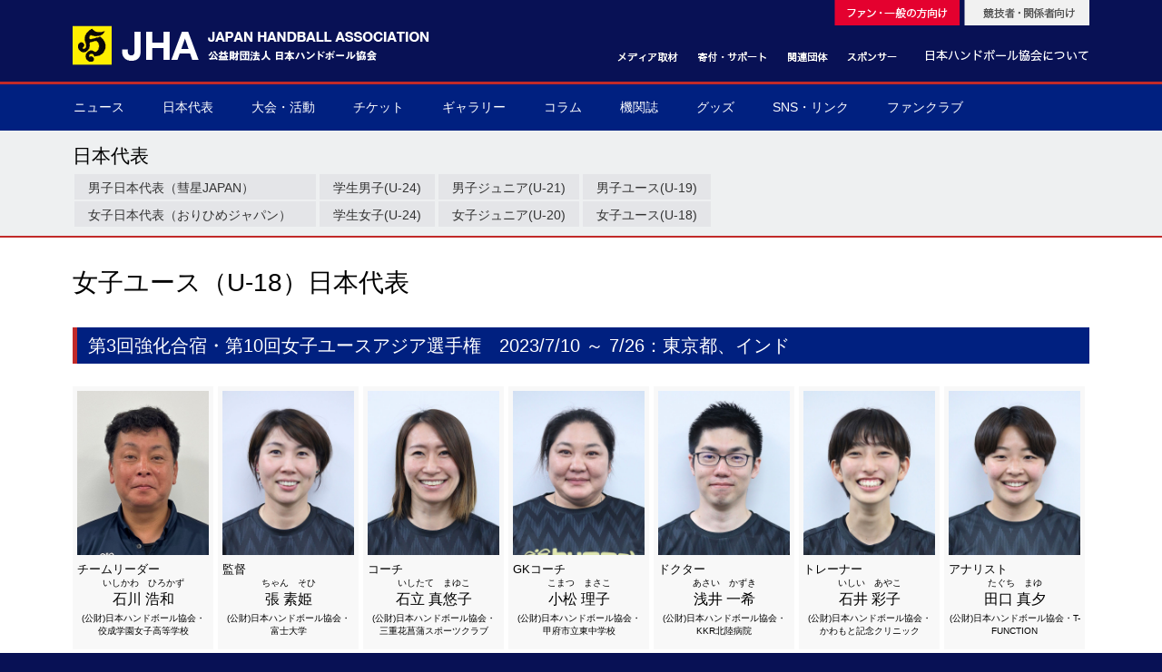

--- FILE ---
content_type: text/html; charset=UTF-8
request_url: https://www.handball.or.jp/nationalteam/members/women_2023_u18_10awyc.html
body_size: 6985
content:

<!DOCTYPE html>
<html lang="ja">

	<head>
		<meta charset="utf-8">
		<!-- Google Tag Manager -->
		<script>(function(w,d,s,l,i){w[l]=w[l]||[];w[l].push({'gtm.start':
		new Date().getTime(),event:'gtm.js'});var f=d.getElementsByTagName(s)[0],
		j=d.createElement(s),dl=l!='dataLayer'?'&l='+l:'';j.async=true;j.src=
		'https://www.googletagmanager.com/gtm.js?id='+i+dl;f.parentNode.insertBefore(j,f);
		})(window,document,'script','dataLayer','GTM-N46X7R7');</script>
		<!-- End Google Tag Manager -->
		<link href="../../css/common.css" rel="stylesheet">
		<script src="../../js/common.js"></script>
		<meta name="keywords" content="公益財団法人 日本ハンドボール協会,Japan Handball Association,JHA,ハンドボール,日本ハンドボールリーグ,JHL">
		<meta name="description" content="公益財団法人日本ハンドボール協会のサイトです。">
		<meta name="viewport" content="width=1260px" />
    <meta property="og:title" content="女子U-18日本代表メンバー | 第10回女子ユースアジア選手権 | 公益財団法人 日本ハンドボール協会" />
    <meta property="og:description" content="第10回女子ユースアジア選手権に出場する日本代表U-18メンバー" />
    <meta property="og:type" content="article" />
    <meta property="og:image" content="http://www.handball.or.jp/image/cmlogo180.png" />
    <meta property="og:site_name" content="公益財団法人日本ハンドボール協会" />
    <meta name="twitter:card" content="summary" />
    <meta name="twitter:title" content="女子U-18日本代表メンバー | 第10回女子ユースアジア選手権 | 公益財団法人 日本ハンドボール協会">
    <meta name="twitter:description" content="第10回女子ユースアジア選手権に出場する日本代表U-18メンバー">
    <meta name="twitter:image" content="http://www.handball.or.jp/image/cmlogo157.png">
		<title>女子U-18日本代表 | 公益財団法人 日本ハンドボール協会</title>

		<link rel="icon" href="../../image/favicons/favicon.ico">
		<link rel="apple-touch-icon" href="../../image/favicons/apple-touch-icon.png">

</head>

	<body>
	<!-- Google Tag Manager (noscript) -->
	<noscript><iframe src="https://www.googletagmanager.com/ns.html?id=GTM-N46X7R7";height="0" width="0" style="display:none;visibility:hidden"></iframe></noscript>
	<!-- End Google Tag Manager (noscript) -->

<div id="all">
<div id="header_area">
  <div id="header">
    <header>
      <img src="/image/header1c.gif" usemap="#Map" border="0">
      <map name="Map"><area shape="rect" coords="984,2,1120,28" href="/index_forparty.html">
        <area shape="rect" coords="933,51,1119,72" href="/jha/index.html">
        <area shape="rect" coords="849,53,910,73" href="/sponsor/index.html">
        <area shape="rect" coords="783,53,832,73" href="/related_organization/index.html">
        <area shape="rect" coords="3,3,480,108" href="/index.html">
        <area shape="rect" coords="683,53,764,73" href="/support/index.html">
        <area shape="rect" coords="594,53,678,73" href="/media/index.html">
        <area shape="rect" coords="837,1,975,28" href="/index.html">
      </map>
    </header>
  </div><!--header-->
</div><!--header_area-->

<div id="main_menu_area">
<div id="main_menu">
<nav>

<!--
<style>#dropmenu li a{padding: 16px 18px 10px;}</style>
-->
<ul id="dropmenu">

	<li><a href="/system/prog/news_list.php?sd=g&sm=n">ニュース<br></a></li>
	<li><a href="#">日本代表<br></a>
            <ul>
                    <li><a href="/nationalteam/men.html"><span class="submenuhead">▶</span> 男子日本代表</a></li>
                    <li><a href="/nationalteam/women.html"><span class="submenuhead">▶</span> 女子日本代表</a></li>
                    <li><a href="/nationalteam/men_next.html"><span class="submenuhead">▶</span> 男子ネクスト日本代表</a></li>
                    <li><a href="/nationalteam/women_next.html"><span class="submenuhead">▶</span> 女子ネクスト日本代表</a></li>
                    <!--
                    <li><a href="/system/prog/team_member.php?sd=g&sm=t&tc=u24&s=m"><span class="submenuhead">▶</span> 学生男子(U-24)</a></li>
                    <li><a href="/system/prog/team_member.php?sd=g&sm=t&tc=u24&s=f"><span class="submenuhead">▶</span> 学生女子(U-24)</a></li>
                    -->
                    <li><a href="/nationalteam/men_junior.html"><span class="submenuhead">▶</span> 男子U-21(ジュニア)</a></li>
                    <li><a href="/nationalteam/women_junior.html"><span class="submenuhead">▶</span> 女子U-20(ジュニア)</a></li>
                    <li><a href="/nationalteam/men_youth.html"><span class="submenuhead">▶</span> 男子U-19(ユース)</a></li>
                    <li><a href="/nationalteam/women_youth.html"><span class="submenuhead">▶</span> 女子U-18(ユース)</a></li>
                    <li><a href="/system/prog/team_member.php?sd=g&sm=t&tc=u16&s=m"><span class="submenuhead">▶</span> 男子U-16</a></li>
                    <li><a href="/system/prog/team_member.php?sd=g&sm=t&tc=u16&s=f"><span class="submenuhead">▶</span> 女子U-16</a></li>
                    <li><a href="/nationalteam/men_deafhandball.html"><span class="submenuhead">▶</span> デフハンドボール</a></li>
            </ul>
	</li>
	<li><a href="#">大会・活動</a>
            <ul>
                    <li><a href="/system/prog/game_event_list.php?sd=g&sm=g&ed=a"><span class="submenuhead">▶</span> 全て</a></li>
                    <li><a href="/system/prog/game_event_list.php?sd=g&sm=g&ed=i"><span class="submenuhead">▶</span> 国際大会</a></li>
                    <li><a href="/system/prog/game_event_list.php?sd=g&sm=g&ed=d"><span class="submenuhead">▶</span> 国内大会</a></li>
                    <li><a href="/system/prog/game_event_list.php?sd=g&sm=g&ed=o"><span class="submenuhead">▶</span> その他</a></li>
            </ul>
	</li>
	<li><a href="#">チケット</a>
            <ul>
                    <li><a href="/ticket/index.html"><span class="submenuhead">▶</span> チケット購入方法</a></li>
            </ul>
	</li>
	<li><a href="#">ギャラリー</a>
            <ul>
                    <li><a href="/photogallery/"><span class="submenuhead">▶</span> フォトギャラリー</a></li>
                    <li><a href="/moviegallery/"><span class="submenuhead">▶</span> ムービーギャラリー</a></li>
            </ul>
	</li>
	<li><a href="/column/index.html">コラム</a>
            <ul>
                    	<li><a href="/column/kage.html"><span class="submenuhead">▶</span> 球界を支える陰の立役者</a></li>
                    	<li><a href="/column/cheer.html"><span class="submenuhead">▶</span> 我らハンドボール応援団</a></li>
                    	<li><a href="/column/world_handball.html"><span class="submenuhead">▶</span> 世界のハンドボール</a></li>
            </ul>
	</li>
	<li><a href="/organpaper">機関誌</a></li>
	<li><a href="#">グッズ</a>
            <ul>
                    <li><a href="/goods/jha_goods.html"><span class="submenuhead">▶</span> 協会グッズ</a></li>
            </ul>
	</li>
	<li><a href="/sns/">SNS・リンク</a></li>
	<li><a href="/support/fanclub.html">ファンクラブ</a></li>
</ul>

</nav>

</div><!--menu-->
</div><!--menu_area--><!-- #EndLibraryItem --><div class="breadcrumb">日本代表</div><!-- #BeginLibraryItem "/library/menu_team.lbi" -->		<div id="category_header_area">
<div id="category_header">

	 日本代表

</div>
</div>


            <div id="sub_menu_area">
              <div id="sub_menu">
                <ul>
                    <li style="width:270px;"><a href="../men.html">男子日本代表（彗星JAPAN）</a></li>
                    <li><a href="../../system/prog/team_member.php?sd=g&sm=t&tc=u24&s=m"> 学生男子(U-24)</a></li>
                    <li><a href="../men_junior.html"> 男子ジュニア(U-21)</a></li>
                    <li><a href="../men_youth.html"> 男子ユース(U-19)</a></li>
                </ul>
              </div>
              <div id="sub_menu">
                <ul>
                    <li style="width:270px;"><a href="../women.html">女子日本代表（おりひめジャパン）</a></li>
                    <li><a href="../../system/prog/team_member.php?sd=g&sm=t&tc=u24&s=f"> 学生女子(U-24)</a></li>
                    <li><a href="../women_junior.html"> 女子ジュニア(U-20)</a></li>
                    <li><a href="../women_youth.html"> 女子ユース(U-18)</a></li>
                </ul>
              </div>
            </div>
            <!-- #EndLibraryItem --><div id="main_area">
<div id="main">

	<div id="main_left_pain"></div>
				
		<div id="main_center_pain">
				
				  
						
<style>
/* members */
.member_block{
float:left;margin:10px 5px 0 0;padding:5px;width:145px;background:#f8f8f8;font-size:12px;text-align:center;line-height:160%;
}
.member_block2{
float:left;margin:10px 5px 0 0;padding:5px;width:358px;background:#f8f8f8;font-size:12px;text-align:center;line-height:160%;
}
.member_photo_area{
margin-bottom:6px;width:145px;height:181px;float:left;
}
.member_photo_blank{
/*width:140px;height:193px;*/
width:140px;height:181.25px;}
.member_detail{
width:213px;float:left;
}
.member_detail_table{
font-size:12px;
text-align:left;
}
.member_detail_table th{
width:60px;
white-space:nowrap;
text-align:center;
font-weight:normal;
background:#e8e8e8;
}
.member_detail_table td{
width:50px;
}
.member_number{
float:left;margin-top:6px;width:40px;height:25px;text-align:center;font-size:24px;color:#333;
}
.member_official{
float:left;text-align:left;font-size:13px;line-height:150%;width:100%;
}
.member_position{
float:left;text-align:left;font-size:14px;line-height:150%;height:25px;width:105px;padding-top:5px;
}
.member_name{
float:left;text-align:center;font-size:16px;width:100%;height:20px;
}
.member_name_kana, .member_name_kana_s{
float:left;font-size:10px;line-height:120%;width:100%;text-align:center;height:14px;
}
.member_shozoku, .member_shozoku_s{
margin-top:4px;font-size:12px;line-height:140%;
}
.member_shozoku_s{
float:left;font-size:10px;height:36px;width:100%;
}
.member_name_kana_s{
letter-spacing:-0.02em;padding-top:0px;height:24px;
}
.member_split{
clear:both;
}
.member_r2{
margin-top:4px;font-size:11px;line-height:120%;height:36px;width:100%;
}

</style>

					<h1>女子ユース（U-18）日本代表</h1>
                    
                    
					<h2>第3回強化合宿・第10回女子ユースアジア選手権　2023/7/10 ～ 7/26：東京都、インド</h2>
                    
<div class="member_block"><div class="member_photo_area"><img src="/nationalteam/members/image/289/s01_hirokazu_ishikawa.jpg" width="100%"></div><div class="member_official">チームリーダー</div><div class="member_name_kana">いしかわ　ひろかず</div><div class="member_name">石川 浩和</a></div><div class="member_split"></div><div class="member_shozoku_s">(公財)日本ハンドボール協会・佼成学園女子高等学校</div></div>
<div class="member_block"><div class="member_photo_area"><img src="/nationalteam/members/image/289/s02_zhang_sohee.jpg" width="100%"></div><div class="member_official">監督</div><div class="member_name_kana">ちゃん　そひ</div><div class="member_name">張 素姫</a></div><div class="member_split"></div><div class="member_shozoku_s">(公財)日本ハンドボール協会・富士大学</div></div>
<div class="member_block"><div class="member_photo_area"><img src="/nationalteam/members/image/289/s03_mayuko_ishitate.jpg" width="100%"></div><div class="member_official">コーチ</div><div class="member_name_kana">いしたて　まゆこ</div><div class="member_name">石立 真悠子</a></div><div class="member_split"></div><div class="member_shozoku_s">(公財)日本ハンドボール協会・三重花菖蒲スポーツクラブ</div></div>
<div class="member_block"><div class="member_photo_area"><img src="/nationalteam/members/image/289/s04_masako_komatsu.jpg" width="100%"></div><div class="member_official">GKコーチ</div><div class="member_name_kana">こまつ　まさこ</div><div class="member_name">小松 理子</a></div><div class="member_split"></div><div class="member_shozoku_s">(公財)日本ハンドボール協会・甲府市立東中学校</div></div>
<div class="member_block"><div class="member_photo_area"><img src="/nationalteam/members/image/289/s05_kazuki_asai.jpg" width="100%"></div><div class="member_official">ドクター</div><div class="member_name_kana">あさい　かずき</div><div class="member_name">浅井 一希</a></div><div class="member_split"></div><div class="member_shozoku_s">(公財)日本ハンドボール協会・KKR北陸病院</div></div>
<div class="member_block"><div class="member_photo_area"><img src="/nationalteam/members/image/289/s06_ayako_ishii.jpg" width="100%"></div><div class="member_official">トレーナー</div><div class="member_name_kana">いしい　あやこ</div><div class="member_name">石井 彩子</a></div><div class="member_split"></div><div class="member_shozoku_s">(公財)日本ハンドボール協会・かわもと記念クリニック</div></div>
<div class="member_block"><div class="member_photo_area"><img src="/nationalteam/members/image/289/s07_mayu_taguchi.jpg" width="100%"></div><div class="member_official">アナリスト</div><div class="member_name_kana">たぐち　まゆ</div><div class="member_name">田口 真夕</a></div><div class="member_split"></div><div class="member_shozoku_s">(公財)日本ハンドボール協会・T-FUNCTION</div></div>

<div style="clear:both;"></div>
<br>

<div class="member_block"><div class="member_photo_area"><img src="/nationalteam/members/image/289/01_hirari_fujiwara.jpg" width="100%"></div><div class="member_number">1</div><div class="member_position">GK</div><div class="member_name_kana">ふじわら　ひらり</div><div class="member_name">藤原 ひらり</div><div class="member_split"></div><div class="member_shozoku">不来方高等学校</div><div class="member_r2">花巻中 出</div><div>2006-3-19 生</div><div>身長 170cm</div></div>
<div class="member_block"><div class="member_photo_area"><img src="/nationalteam/members/image/289/02_yui_yasugahira.jpg" width="100%"></div><div class="member_number">2</div><div class="member_position">LB</div><div class="member_name_kana">やすがひら　ゆい</div><div class="member_name">安ケ平 優衣</div><div class="member_split"></div><div class="member_shozoku">不来方高等学校</div><div class="member_r2">矢巾北中 出</div><div>2006-1-23 生</div><div>身長 167cm</div></div>
<div class="member_block"><div class="member_photo_area"><img src="/nationalteam/members/image/289/03_ai_nakao.jpg" width="100%"></div><div class="member_number">3</div><div class="member_position">PV</div><div class="member_name_kana">なかお　あい</div><div class="member_name">中尾 藍</div><div class="member_split"></div><div class="member_shozoku">洛北高等学校</div><div class="member_r2">大住中 出</div><div>2006-2-27 生</div><div>身長 174cm</div></div>
<div class="member_block"><div class="member_photo_area"><img src="/nationalteam/members/image/289/04_ayaka_hikida.jpg" width="100%"></div><div class="member_number">4</div><div class="member_position">RW</div><div class="member_name_kana">ひきだ　あやか</div><div class="member_name">疋田 彩香</div><div class="member_split"></div><div class="member_shozoku">佼成学園女子高等学校</div><div class="member_r2">豊中市立第一中・<br>大阪ジュニアクラブ 出</div><div>2006-3-12 生</div><div>身長 156cm</div></div>
<div class="member_block"><div class="member_photo_area"><img src="/nationalteam/members/image/289/05_hina_sugiyama.jpg" width="100%"></div><div class="member_number">5</div><div class="member_position">RW</div><div class="member_name_kana">すぎやま　ひな</div><div class="member_name">杉山 日菜</div><div class="member_split"></div><div class="member_shozoku">昭和学院高等学校</div><div class="member_r2">田名中 出</div><div>2006-4-17 生</div><div>身長 174cm</div></div>
<div class="member_block"><div class="member_photo_area"><img src="/nationalteam/members/image/289/06_haruhi_samo.jpg" width="100%"></div><div class="member_number">6</div><div class="member_position">CB</div><div class="member_name_kana">さも　はるひ</div><div class="member_name">佐茂 春陽</div><div class="member_split"></div><div class="member_shozoku">白梅学園高等学校</div><div class="member_r2">東久留米西中 出</div><div>2006-4-21 生</div><div>身長 167cm</div></div>
<div class="member_block"><div class="member_photo_area"><img src="/nationalteam/members/image/289/09_aoi_takahashi.jpg" width="100%"></div><div class="member_number">9</div><div class="member_position">LB</div><div class="member_name_kana">たかはし　あおい</div><div class="member_name">高橋 あおい</div><div class="member_split"></div><div class="member_shozoku">富岡実業高等学校</div><div class="member_r2">富岡南中 出</div><div>2006-6-14 生</div><div>身長 170cm</div></div><div style="clear:both;"></div>
<div class="member_block"><div class="member_photo_area"><img src="/nationalteam/members/image/289/10_yume_matsumoto.jpg" width="100%"></div><div class="member_number">10</div><div class="member_position">CB</div><div class="member_name_kana">まつもと　ゆめ</div><div class="member_name">松本 優萌</div><div class="member_split"></div><div class="member_shozoku">佼成学園女子高等学校</div><div class="member_r2">東久留米西中 出</div><div>2006-6-19 生</div><div>身長 167cm</div></div>
<div class="member_block"><div class="member_photo_area"><img src="/nationalteam/members/image/289/11_arisa_kawakami.jpg" width="100%"></div><div class="member_number">11</div><div class="member_position">RB</div><div class="member_name_kana">かわかみ　ありさ</div><div class="member_name">河上 亜里沙</div><div class="member_split"></div><div class="member_shozoku">千原台高等学校</div><div class="member_r2">宇土鶴城中 出</div><div>2006-7-19 生</div><div>身長 158cm</div></div>
<div class="member_block"><div class="member_photo_area"><img src="/nationalteam/members/image/289/12_hinako_tada.jpg" width="100%"></div><div class="member_number">12</div><div class="member_position">GK</div><div class="member_name_kana">ただ　ひなこ</div><div class="member_name">多田 陽南子</div><div class="member_split"></div><div class="member_shozoku">白梅学園高等学校</div><div class="member_r2">小平第五中 出</div><div>2006-2-23 生</div><div>身長 183cm</div></div>
<div class="member_block"><div class="member_photo_area"><img src="/nationalteam/members/image/289/13_yuri_zukeyama.jpg" width="100%"></div><div class="member_number">13</div><div class="member_position">RB</div><div class="member_name_kana">ずけやま　ゆり</div><div class="member_name">瑞慶山 ゆり</div><div class="member_split"></div><div class="member_shozoku">コザ高等学校</div><div class="member_r2">具志川中 出</div><div>2006-8-7 生</div><div>身長 170cm</div></div>
<div class="member_block"><div class="member_photo_area"><img src="/nationalteam/members/image/289/14_mami_nakamura.jpg" width="100%"></div><div class="member_number">14</div><div class="member_position">CB</div><div class="member_name_kana">なかむら　まみ</div><div class="member_name">中村 真心</div><div class="member_split"></div><div class="member_shozoku">昭和学院高等学校</div><div class="member_r2">昭和学院中 出</div><div>2006-8-24 生</div><div>身長 162cm</div></div>
<div class="member_block"><div class="member_photo_area"><img src="/nationalteam/members/image/289/15_mao_kato.jpg" width="100%"></div><div class="member_number">15</div><div class="member_position">PV</div><div class="member_name_kana">かとう　まお</div><div class="member_name">加藤 真央</div><div class="member_split"></div><div class="member_shozoku">昭和学院高等学校</div><div class="member_r2">田尻中・<br>大崎ジュニアクラブ 出</div><div>2006-8-30 生</div><div>身長 177cm</div></div>
<div class="member_block"><div class="member_photo_area"><img src="/nationalteam/members/image/289/16_sakurako_ishiguro.jpg" width="100%"></div><div class="member_number">16</div><div class="member_position">GK</div><div class="member_name_kana">いしぐろ　さくらこ</div><div class="member_name">石黒 櫻子</div><div class="member_split"></div><div class="member_shozoku">白梅学園高等学校</div><div class="member_r2">大坂上中 出</div><div>2006-5-14 生</div><div>身長 164cm</div></div><div style="clear:both;"></div>
<div class="member_block"><div class="member_photo_area"><img src="/nationalteam/members/image/289/17_kaede_abe.jpg" width="100%"></div><div class="member_number">17</div><div class="member_position">RB</div><div class="member_name_kana">あべ　かえで</div><div class="member_name">阿部 楓</div><div class="member_split"></div><div class="member_shozoku">聖和学園高等学校</div><div class="member_r2">五橋中 出</div><div>2006-9-7 生</div><div>身長 163cm</div></div>
<div class="member_block"><div class="member_photo_area"><img src="/nationalteam/members/image/289/18_jurina_kio.jpg" width="100%"></div><div class="member_number">18</div><div class="member_position">CB</div><div class="member_name_kana">きお　じゅりな</div><div class="member_name">木尾 珠里奈</div><div class="member_split"></div><div class="member_shozoku">白梅学園高等学校</div><div class="member_r2">東久留米西中 出</div><div>2006-9-9 生</div><div>身長 164cm</div></div>
<div class="member_block"><div class="member_photo_area"><img src="/nationalteam/members/image/289/19_shiho_saito.jpg" width="100%"></div><div class="member_number">19</div><div class="member_position">LW</div><div class="member_name_kana">さいとう　しほ</div><div class="member_name">齋藤 史歩</div><div class="member_split"></div><div class="member_shozoku">昭和学院高等学校</div><div class="member_r2">下稲吉中 出</div><div>2006-10-15 生</div><div>身長 170cm</div></div>
<div class="member_block"><div class="member_photo_area"><img src="/nationalteam/members/image/289/21_hana_osaki.jpg" width="100%"></div><div class="member_number">21</div><div class="member_position">GK</div><div class="member_name_kana">おさき　はな</div><div class="member_name">尾崎 羽南</div><div class="member_split"></div><div class="member_shozoku">高水高等学校</div><div class="member_r2">通津中 出</div><div>2007-1-15 生</div><div>身長 171cm</div></div>

<div style="clear:both;"></div>
<br>


          <div style="clear:both;height:20px;"></div>

          <div style="margin-bottom:0px;padding:8px 20px;background-color:#f0f0f2;">
            <a href="../doc/2023_women_u18_10awyc.pdf" style="color:#081155;text-decoration:underline;" target="_blank">【女子U-18日本代表】第3回強化合宿・第10回女子ユースアジア選手権メンバーリスト [PDF]</a><br>
          </div>

          <div style="height:10px;"></div>

<br />
          <br />
          <br />
		</div>


				<div id="main_right_pain">
			</div>

			<div style="clear:left;margin: 0px;height:20px">
			</div></div>
</div>


    <div id="footer_area">
      <style>
#footer_link_area2{width: 100%;margin: 0 auto;padding:20px 0px 20px;background-color: #002f7b;}
#footer_link2{width: 1120px;margin: 0 auto;padding:10px 20px 40px 20px;font-size: 13px;color: #c8c8c9;text-align: center;}
.footer_tj{width:1120px;background-color:#fff;margin:0 auto;text-align:center;  display:none;}
.footer_tj_logo{width:800px;}
.footer_gold{float:left;width:220px;text-align:center;padding-left:290px;}
.footer_silver{float:left;width:220px;text-align:center;padding-left:100px;}
      </style>
	<footer>
    <div id="footer_link_area">
      <div id="footer_link">

        オフィシャルパートナー<br />
        <br />
      男子日本代表トップパートナー<br />
      <a href="https://www.daiwahouse.co.jp/" target="_blank"><img src="/sponsor/image/bnr_daiwa.jpg" width="275" height="75" alt=""/></a>
      <br />
      <br />
<div class="footer_gold">
      ゴールドパートナー<br />
      <a href="https://www.sanki.co.jp/" target="_blank"><img src="/sponsor/image/bnr_sponsor_10.png" width="220" height="60" alt=""/></a>
      <br />
      <br />
</div>
<div class="footer_silver">
      シルバーパートナー<br />
      <a href="https://kk-gion.co.jp/" target="_blank"><img src="/sponsor/image/bnr_sponsor_13.png" width="220" height="60" alt=""/></a>
      <br />
      <br />
</div>
<div style="clear:both;"></div>
      
      オフィシャルスポンサー<br />
      <a href="https://www.ajinomoto.co.jp/sports/" target="_blank"><img src="/sponsor/image/bnr_sponsor_08.png" width="154" height="42" alt=""/></a>　
      <a href="https://www.itoen.jp/" target="_blank"><img src="/sponsor/image/bnr_sponsor_15.png" width="154" height="42" alt=""/></a>　
      <a href="https://www.tokyo-biso.co.jp/" target="_blank"><img src="/sponsor/image/bnr_sponsor_16.png" width="154" height="42" alt=""/></a>　
      <br />
      <a href="https://www.byokaneworld.com/" target="_blank"><img src="/sponsor/image/bnr_sponsor_11.png" width="154" height="42" alt=""/></a>　
      <a href="https://www.ssksports.com/hummel/" target="_blank"><img src="/sponsor/image/bnr_sponsor_12.png" width="154" height="42" alt=""/></a>　
      <br />
      <br />
      
      オフィシャルツーリスト<br />
      <a href="http://www.nta.co.jp/" target="_blank"><img src="/sponsor/image/bnr_nta.png" width="154" height="42" alt=""/></a>　
      <a href="https://www.jtb.co.jp/sports/" target="_blank"><img src="/sponsor/image/bnr_tour_06.png" width="154" height="42" alt=""/></a>　
      <a href="http://www.mwt.co.jp/" target="_blank"><img src="/sponsor/image/bnr_tour_03b.png" width="154" height="42" alt=""/></a>　
      <br />
      <br />
      
      オフィシャルサプライヤー<br />
      <a href="https://www.healthcare.omron.co.jp/" target="_blank"><img src="/sponsor/image/bnr_supply_05.png" width="132" height="36" alt=""/></a>　
      <a href="https://telic.jp/" target="_blank"><img src="/sponsor/image/bnr_supply_06b.png" width="132" height="36" alt=""/></a>　
      <a href="http://www.powerhouse-web.com/" target="_blank"><img src="/sponsor/image/bnr_supply_02.jpg" width="132" height="36" alt=""/></a>　
      <a href="https://www.muellerjapan.com/" target="_blank"><img src="/sponsor/image/bnr_supply_04.png" width="132" height="36" alt=""/></a>　
      <br />
      <br />
      
      PRパートナー<br />
      <a href="https://prtimes.jp/" target="_blank"><img src="/sponsor/image/bnr_pr_01.png" width="132" height="36" alt=""/></a>　
      <br />
    </div><!--footer_link-->
  </div><!--footer_link_area-->
  <div class="footer_tj"><img src="/sponsor/image/202401_recognition_NF_A.jpg" alt="" class="footer_tj_logo"/></div>

  <div id="footer_link_area2">
    <div id="footer_link2">
      <br />
      関連団体<br />
      <a href="http://www.japan-sports.or.jp/" target="_blank"><img src="/related_organization/image/bnr_org_01.jpg" width="154" height="42" alt=""/></a>　
      <a href="https://www.joc.or.jp/" target="_blank"><img src="/related_organization/image/bnr_joc.png" width="154" height="42" alt=""/></a>　
      <a href="http://www.jpnsport.go.jp/" target="_blank"><img src="/related_organization/image/bnr_org_03.jpg" width="154" height="42" alt=""/></a>　
      <a href="http://www.joc.or.jp/eco/" target="_blank"><img src="/related_organization/image/bnr_org_04.jpg" width="154" height="42" alt=""/></a>　
      <br />
      <a href="http://www.toto-growing.com/" target="_blank"><img src="/related_organization/image/bnr_org_06.jpg" width="154" height="42" alt=""/></a>　
      <a href="http://www.jpnsport.go.jp/sinko/" target="_blank"><img src="/related_organization/image/bnr_org_07.jpg" width="154" height="42" alt=""/></a>　
      <a href="http://www.toto-dream.com/" target="_blank"><img src="/related_organization/image/bnr_org_12.png" width="154" height="42" alt=""/></a>　
      <a href="http://www.playtruejapan.org/" target="_blank"><img src="/related_organization/image/bnr_org_09.jpg" width="154" height="42" alt=""/></a>　
      <br />
      <a href="https://www.jpnsport.go.jp/hpsc/" target="_blank"><img src="/related_organization/image/bnr_hpsc.png" width="154" height="42" alt=""/></a>　
      <a href="https://www.sport4tomorrow.jpnsport.go.jp/jp/" target="_blank"><img src="/related_organization/image/bnr_org_11.png" width="154" height="42" alt=""/></a>　    
    </div><!--footer_link-->
  </div><!--footer_link_area-->

		<div id="footer_menu_area">
            	<div id="footer_menu">
                
        			<table width="100%" border="0" cellspacing="0" cellpadding="0">
				     <tr>
				       <td valign="top"></td>
				       <td valign="top"></td>
				       <td valign="top"></td>
				       <td valign="top"></td>
				       </tr>
			      </table>

				</div><!--footer_menu-->

	</div><!--footer_menu_area-->

	<div id="footer_bottom_area">
		<div id="footer_bottom">
        
        			<div id="footer_bottom_left">
					Copyright© Japan Handball Association All Rights Reserved.	
  				</div>
            
       			<div id="footer_bottom_right">
					<a href="/site/copyright.html">著作権について</a>　|　<a href="/site/privacy.html">個人情報保護</a>　|　<a href="/inquiry/index.html">お問い合わせ</a>
  				</div>

				<div style="clear:left;margin: 0px;height:0px"></div>
                
		</div>
	</div>
    
    </footer>

    
</div><!--footer_area-->
<!-- #EndLibraryItem --></div><!--all-->

</body>

</html>

